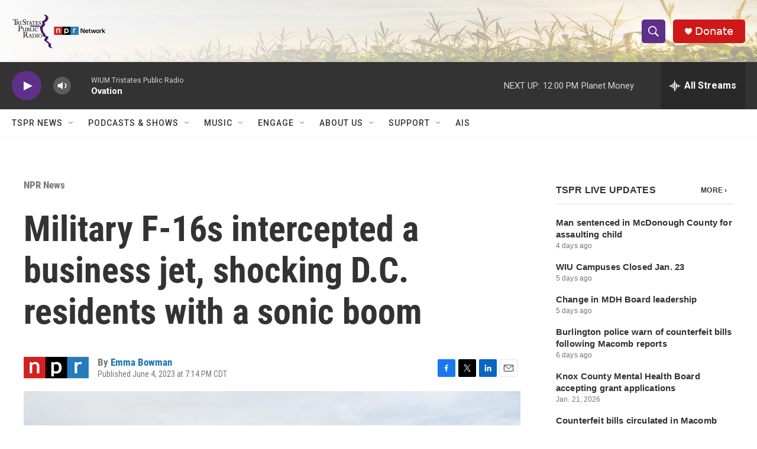

--- FILE ---
content_type: text/html; charset=utf-8
request_url: https://www.google.com/recaptcha/api2/aframe
body_size: 268
content:
<!DOCTYPE HTML><html><head><meta http-equiv="content-type" content="text/html; charset=UTF-8"></head><body><script nonce="Ixe2xzkbgVnGBD4mp5JCmg">/** Anti-fraud and anti-abuse applications only. See google.com/recaptcha */ try{var clients={'sodar':'https://pagead2.googlesyndication.com/pagead/sodar?'};window.addEventListener("message",function(a){try{if(a.source===window.parent){var b=JSON.parse(a.data);var c=clients[b['id']];if(c){var d=document.createElement('img');d.src=c+b['params']+'&rc='+(localStorage.getItem("rc::a")?sessionStorage.getItem("rc::b"):"");window.document.body.appendChild(d);sessionStorage.setItem("rc::e",parseInt(sessionStorage.getItem("rc::e")||0)+1);localStorage.setItem("rc::h",'1769617392595');}}}catch(b){}});window.parent.postMessage("_grecaptcha_ready", "*");}catch(b){}</script></body></html>